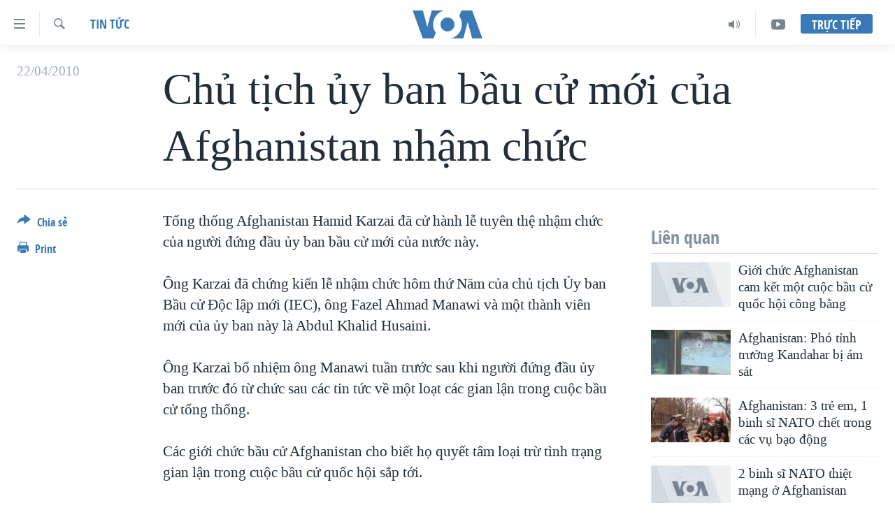

--- FILE ---
content_type: text/html; charset=utf-8
request_url: https://www.voatiengviet.com/a/afghanistan-politic-04-22-2010-91823479/860685.html
body_size: 13323
content:

<!DOCTYPE html>
<html lang="vi" dir="ltr" class="no-js">
<head>
<link href="/Content/responsive/VOA/vi-VN/VOA-vi-VN.css?&amp;av=0.0.0.0&amp;cb=306" rel="stylesheet"/>
<script src="https://tags.voatiengviet.com/voa-pangea/prod/utag.sync.js"></script> <script type='text/javascript' src='https://www.youtube.com/iframe_api' async></script>
<script type="text/javascript">
//a general 'js' detection, must be on top level in <head>, due to CSS performance
document.documentElement.className = "js";
var cacheBuster = "306";
var appBaseUrl = "/";
var imgEnhancerBreakpoints = [0, 144, 256, 408, 650, 1023, 1597];
var isLoggingEnabled = false;
var isPreviewPage = false;
var isLivePreviewPage = false;
if (!isPreviewPage) {
window.RFE = window.RFE || {};
window.RFE.cacheEnabledByParam = window.location.href.indexOf('nocache=1') === -1;
const url = new URL(window.location.href);
const params = new URLSearchParams(url.search);
// Remove the 'nocache' parameter
params.delete('nocache');
// Update the URL without the 'nocache' parameter
url.search = params.toString();
window.history.replaceState(null, '', url.toString());
} else {
window.addEventListener('load', function() {
const links = window.document.links;
for (let i = 0; i < links.length; i++) {
links[i].href = '#';
links[i].target = '_self';
}
})
}
var pwaEnabled = false;
var swCacheDisabled;
</script>
<meta charset="utf-8" />
<title>Chủ tịch ủy ban bầu cử mới của Afghanistan nhậm chức</title>
<meta name="description" content="Tổng thống Afghanistan Hamid Karzai đ&#227; cử h&#224;nh lễ tuy&#234;n thệ nhậm chức của người đứng đầu ủy ban bầu cử mới của nước n&#224;y" />
<meta name="keywords" content="Tin tức, Thế giới, Châu Á-Thái Bình Dương" />
<meta name="viewport" content="width=device-width, initial-scale=1.0" />
<meta http-equiv="X-UA-Compatible" content="IE=edge" />
<meta name="robots" content="max-image-preview:large"><meta property="fb:pages" content="144239423007" />
<meta name="msvalidate.01" content="3286EE554B6F672A6F2E608C02343C0E" />
<link href="https://www.voatiengviet.com/a/afghanistan-politic-04-22-2010-91823479/860685.html" rel="canonical" />
<meta name="apple-mobile-web-app-title" content="VOA" />
<meta name="apple-mobile-web-app-status-bar-style" content="black" />
<meta name="apple-itunes-app" content="app-id=632618796, app-argument=//860685.ltr" />
<meta content="Chủ tịch ủy ban bầu cử mới của Afghanistan nhậm chức" property="og:title" />
<meta content="Tổng thống Afghanistan Hamid Karzai đã cử hành lễ tuyên thệ nhậm chức của người đứng đầu ủy ban bầu cử mới của nước này" property="og:description" />
<meta content="article" property="og:type" />
<meta content="https://www.voatiengviet.com/a/afghanistan-politic-04-22-2010-91823479/860685.html" property="og:url" />
<meta content="Voice of America" property="og:site_name" />
<meta content="https://www.facebook.com/VOATiengViet" property="article:publisher" />
<meta content="https://www.voatiengviet.com/Content/responsive/VOA/img/top_logo_news.png" property="og:image" />
<meta content="640" property="og:image:width" />
<meta content="640" property="og:image:height" />
<meta content="site logo" property="og:image:alt" />
<meta content="303286607599462" property="fb:app_id" />
<meta content="summary_large_image" name="twitter:card" />
<meta content="@VOAVietnamese" name="twitter:site" />
<meta content="https://www.voatiengviet.com/Content/responsive/VOA/img/top_logo_news.png" name="twitter:image" />
<meta content="Chủ tịch ủy ban bầu cử mới của Afghanistan nhậm chức" name="twitter:title" />
<meta content="Tổng thống Afghanistan Hamid Karzai đã cử hành lễ tuyên thệ nhậm chức của người đứng đầu ủy ban bầu cử mới của nước này" name="twitter:description" />
<link rel="amphtml" href="https://www.voatiengviet.com/amp/afghanistan-politic-04-22-2010-91823479/860685.html" />
<script type="application/ld+json">{"articleSection":"Tin tức","isAccessibleForFree":true,"headline":"Chủ tịch ủy ban bầu cử mới của Afghanistan nhậm chức","inLanguage":"vi-VN","keywords":"Tin tức, Thế giới, Châu Á-Thái Bình Dương","author":{"@type":"Person","name":"VOA"},"datePublished":"2010-04-22 00:00:00Z","dateModified":"2010-04-22 00:00:00Z","publisher":{"logo":{"width":512,"height":220,"@type":"ImageObject","url":"https://www.voatiengviet.com/Content/responsive/VOA/vi-VN/img/logo.png"},"@type":"NewsMediaOrganization","url":"https://www.voatiengviet.com","sameAs":["https://facebook.com/VOATiengViet","https://twitter.com/VOATiengViet","https://www.youtube.com/VOATiengViet","https://www.instagram.com/voatiengviet/"],"name":"VOA Tiếng Việt","alternateName":"VOA | Đài Tiếng Nói Hoa Kỳ"},"@context":"https://schema.org","@type":"NewsArticle","mainEntityOfPage":"https://www.voatiengviet.com/a/afghanistan-politic-04-22-2010-91823479/860685.html","url":"https://www.voatiengviet.com/a/afghanistan-politic-04-22-2010-91823479/860685.html","description":"Tổng thống Afghanistan Hamid Karzai đã cử hành lễ tuyên thệ nhậm chức của người đứng đầu ủy ban bầu cử mới của nước này","image":{"width":1080,"height":608,"@type":"ImageObject","url":"https://gdb.voanews.com/38CEF907-F6F1-40A7-AC67-CDE6A3271344_w1080_h608.png"},"name":"Chủ tịch ủy ban bầu cử mới của Afghanistan nhậm chức"}</script>
<script src="/Scripts/responsive/infographics.b?v=dVbZ-Cza7s4UoO3BqYSZdbxQZVF4BOLP5EfYDs4kqEo1&amp;av=0.0.0.0&amp;cb=306"></script>
<script src="/Scripts/responsive/loader.b?v=Q26XNwrL6vJYKjqFQRDnx01Lk2pi1mRsuLEaVKMsvpA1&amp;av=0.0.0.0&amp;cb=306"></script>
<link rel="icon" type="image/svg+xml" href="/Content/responsive/VOA/img/webApp/favicon.svg" />
<link rel="alternate icon" href="/Content/responsive/VOA/img/webApp/favicon.ico" />
<link rel="apple-touch-icon" sizes="152x152" href="/Content/responsive/VOA/img/webApp/ico-152x152.png" />
<link rel="apple-touch-icon" sizes="144x144" href="/Content/responsive/VOA/img/webApp/ico-144x144.png" />
<link rel="apple-touch-icon" sizes="114x114" href="/Content/responsive/VOA/img/webApp/ico-114x114.png" />
<link rel="apple-touch-icon" sizes="72x72" href="/Content/responsive/VOA/img/webApp/ico-72x72.png" />
<link rel="apple-touch-icon-precomposed" href="/Content/responsive/VOA/img/webApp/ico-57x57.png" />
<link rel="icon" sizes="192x192" href="/Content/responsive/VOA/img/webApp/ico-192x192.png" />
<link rel="icon" sizes="128x128" href="/Content/responsive/VOA/img/webApp/ico-128x128.png" />
<meta name="msapplication-TileColor" content="#ffffff" />
<meta name="msapplication-TileImage" content="/Content/responsive/VOA/img/webApp/ico-144x144.png" />
<link rel="alternate" type="application/rss+xml" title="VOA - Top Stories [RSS]" href="/api/" />
<link rel="sitemap" type="application/rss+xml" href="/sitemap.xml" />
</head>
<body class=" nav-no-loaded cc_theme pg-article print-lay-article js-category-to-nav nojs-images ">
<script type="text/javascript" >
var analyticsData = {url:"https://www.voatiengviet.com/a/afghanistan-politic-04-22-2010-91823479/860685.html",property_id:"492",article_uid:"860685",page_title:"Chủ tịch ủy ban bầu cử mới của Afghanistan nhậm chức",page_type:"article",content_type:"article",subcontent_type:"article",last_modified:"2010-04-22 00:00:00Z",pub_datetime:"2010-04-22 00:00:00Z",pub_year:"2010",pub_month:"04",pub_day:"22",pub_hour:"00",pub_weekday:"Thursday",section:"tin tức",english_section:"tin-tuc",byline:"",categories:"tin-tuc,the-gioi,chau-a",domain:"www.voatiengviet.com",language:"Vietnamese",language_service:"VOA Vietnamese",platform:"web",copied:"no",copied_article:"",copied_title:"",runs_js:"Yes",cms_release:"8.44.0.0.306",enviro_type:"prod",slug:"afghanistan-politic-04-22-2010-91823479",entity:"VOA",short_language_service:"VIE",platform_short:"W",page_name:"Chủ tịch ủy ban bầu cử mới của Afghanistan nhậm chức"};
</script>
<noscript><iframe src="https://www.googletagmanager.com/ns.html?id=GTM-N8MP7P" height="0" width="0" style="display:none;visibility:hidden"></iframe></noscript><script type="text/javascript" data-cookiecategory="analytics">
var gtmEventObject = Object.assign({}, analyticsData, {event: 'page_meta_ready'});window.dataLayer = window.dataLayer || [];window.dataLayer.push(gtmEventObject);
if (top.location === self.location) { //if not inside of an IFrame
var renderGtm = "true";
if (renderGtm === "true") {
(function(w,d,s,l,i){w[l]=w[l]||[];w[l].push({'gtm.start':new Date().getTime(),event:'gtm.js'});var f=d.getElementsByTagName(s)[0],j=d.createElement(s),dl=l!='dataLayer'?'&l='+l:'';j.async=true;j.src='//www.googletagmanager.com/gtm.js?id='+i+dl;f.parentNode.insertBefore(j,f);})(window,document,'script','dataLayer','GTM-N8MP7P');
}
}
</script>
<!--Analytics tag js version start-->
<script type="text/javascript" data-cookiecategory="analytics">
var utag_data = Object.assign({}, analyticsData, {});
if(typeof(TealiumTagFrom)==='function' && typeof(TealiumTagSearchKeyword)==='function') {
var utag_from=TealiumTagFrom();var utag_searchKeyword=TealiumTagSearchKeyword();
if(utag_searchKeyword!=null && utag_searchKeyword!=='' && utag_data["search_keyword"]==null) utag_data["search_keyword"]=utag_searchKeyword;if(utag_from!=null && utag_from!=='') utag_data["from"]=TealiumTagFrom();}
if(window.top!== window.self&&utag_data.page_type==="snippet"){utag_data.page_type = 'iframe';}
try{if(window.top!==window.self&&window.self.location.hostname===window.top.location.hostname){utag_data.platform = 'self-embed';utag_data.platform_short = 'se';}}catch(e){if(window.top!==window.self&&window.self.location.search.includes("platformType=self-embed")){utag_data.platform = 'cross-promo';utag_data.platform_short = 'cp';}}
(function(a,b,c,d){ a="https://tags.voatiengviet.com/voa-pangea/prod/utag.js"; b=document;c="script";d=b.createElement(c);d.src=a;d.type="text/java"+c;d.async=true; a=b.getElementsByTagName(c)[0];a.parentNode.insertBefore(d,a); })();
</script>
<!--Analytics tag js version end-->
<!-- Analytics tag management NoScript -->
<noscript>
<img style="position: absolute; border: none;" src="https://ssc.voatiengviet.com/b/ss/bbgprod,bbgentityvoa/1/G.4--NS/982482691?pageName=voa%3avie%3aw%3aarticle%3ach%e1%bb%a7%20t%e1%bb%8bch%20%e1%bb%a7y%20ban%20b%e1%ba%a7u%20c%e1%bb%ad%20m%e1%bb%9bi%20c%e1%bb%a7a%20afghanistan%20nh%e1%ba%adm%20ch%e1%bb%a9c&amp;c6=ch%e1%bb%a7%20t%e1%bb%8bch%20%e1%bb%a7y%20ban%20b%e1%ba%a7u%20c%e1%bb%ad%20m%e1%bb%9bi%20c%e1%bb%a7a%20afghanistan%20nh%e1%ba%adm%20ch%e1%bb%a9c&amp;v36=8.44.0.0.306&amp;v6=D=c6&amp;g=https%3a%2f%2fwww.voatiengviet.com%2fa%2fafghanistan-politic-04-22-2010-91823479%2f860685.html&amp;c1=D=g&amp;v1=D=g&amp;events=event1,event52&amp;c16=voa%20vietnamese&amp;v16=D=c16&amp;c5=tin-tuc&amp;v5=D=c5&amp;ch=tin%20t%e1%bb%a9c&amp;c15=vietnamese&amp;v15=D=c15&amp;c4=article&amp;v4=D=c4&amp;c14=860685&amp;v14=D=c14&amp;v20=no&amp;c17=web&amp;v17=D=c17&amp;mcorgid=518abc7455e462b97f000101%40adobeorg&amp;server=www.voatiengviet.com&amp;pageType=D=c4&amp;ns=bbg&amp;v29=D=server&amp;v25=voa&amp;v30=492&amp;v105=D=User-Agent " alt="analytics" width="1" height="1" /></noscript>
<!-- End of Analytics tag management NoScript -->
<!--*** Accessibility links - For ScreenReaders only ***-->
<section>
<div class="sr-only">
<h2>Đường dẫn truy cập</h2>
<ul>
<li><a href="#content" data-disable-smooth-scroll="1">Tới nội dung ch&#237;nh</a></li>
<li><a href="#navigation" data-disable-smooth-scroll="1">Tới điều hướng ch&#237;nh</a></li>
<li><a href="#txtHeaderSearch" data-disable-smooth-scroll="1">Đi tới &quot;T&#236;m&quot;</a></li>
</ul>
</div>
</section>
<div dir="ltr">
<div id="page">
<aside>
<div class="c-lightbox overlay-modal">
<div class="c-lightbox__intro">
<h2 class="c-lightbox__intro-title"></h2>
<button class="btn btn--rounded c-lightbox__btn c-lightbox__intro-next" title="Kế tiếp">
<span class="ico ico--rounded ico-chevron-forward"></span>
<span class="sr-only">Kế tiếp</span>
</button>
</div>
<div class="c-lightbox__nav">
<button class="btn btn--rounded c-lightbox__btn c-lightbox__btn--close" title="&#208;&#243;ng">
<span class="ico ico--rounded ico-close"></span>
<span class="sr-only">&#208;&#243;ng</span>
</button>
<button class="btn btn--rounded c-lightbox__btn c-lightbox__btn--prev" title="Trước">
<span class="ico ico--rounded ico-chevron-backward"></span>
<span class="sr-only">Trước</span>
</button>
<button class="btn btn--rounded c-lightbox__btn c-lightbox__btn--next" title="Kế tiếp">
<span class="ico ico--rounded ico-chevron-forward"></span>
<span class="sr-only">Kế tiếp</span>
</button>
</div>
<div class="c-lightbox__content-wrap">
<figure class="c-lightbox__content">
<span class="c-spinner c-spinner--lightbox">
<img src="/Content/responsive/img/player-spinner.png"
alt="please wait"
title="please wait" />
</span>
<div class="c-lightbox__img">
<div class="thumb">
<img src="" alt="" />
</div>
</div>
<figcaption>
<div class="c-lightbox__info c-lightbox__info--foot">
<span class="c-lightbox__counter"></span>
<span class="caption c-lightbox__caption"></span>
</div>
</figcaption>
</figure>
</div>
<div class="hidden">
<div class="content-advisory__box content-advisory__box--lightbox">
<span class="content-advisory__box-text">This image contains sensitive content which some people may find offensive or disturbing.</span>
<button class="btn btn--transparent content-advisory__box-btn m-t-md" value="text" type="button">
<span class="btn__text">
Click to reveal
</span>
</button>
</div>
</div>
</div>
<div class="print-dialogue">
<div class="container">
<h3 class="print-dialogue__title section-head">Print Options:</h3>
<div class="print-dialogue__opts">
<ul class="print-dialogue__opt-group">
<li class="form__group form__group--checkbox">
<input class="form__check " id="checkboxImages" name="checkboxImages" type="checkbox" checked="checked" />
<label for="checkboxImages" class="form__label m-t-md">Images</label>
</li>
<li class="form__group form__group--checkbox">
<input class="form__check " id="checkboxMultimedia" name="checkboxMultimedia" type="checkbox" checked="checked" />
<label for="checkboxMultimedia" class="form__label m-t-md">Multimedia</label>
</li>
</ul>
<ul class="print-dialogue__opt-group">
<li class="form__group form__group--checkbox">
<input class="form__check " id="checkboxEmbedded" name="checkboxEmbedded" type="checkbox" checked="checked" />
<label for="checkboxEmbedded" class="form__label m-t-md">Embedded Content</label>
</li>
<li class="hidden">
<input class="form__check " id="checkboxComments" name="checkboxComments" type="checkbox" />
<label for="checkboxComments" class="form__label m-t-md">Comments</label>
</li>
</ul>
</div>
<div class="print-dialogue__buttons">
<button class="btn btn--secondary close-button" type="button" title="Hủy">
<span class="btn__text ">Hủy</span>
</button>
<button class="btn btn-cust-print m-l-sm" type="button" title="Print">
<span class="btn__text ">Print</span>
</button>
</div>
</div>
</div>
<div class="ctc-message pos-fix">
<div class="ctc-message__inner">Link has been copied to clipboard</div>
</div>
</aside>
<div class="hdr-20 hdr-20--big">
<div class="hdr-20__inner">
<div class="hdr-20__max pos-rel">
<div class="hdr-20__side hdr-20__side--primary d-flex">
<label data-for="main-menu-ctrl" data-switcher-trigger="true" data-switch-target="main-menu-ctrl" class="burger hdr-trigger pos-rel trans-trigger" data-trans-evt="click" data-trans-id="menu">
<span class="ico ico-close hdr-trigger__ico hdr-trigger__ico--close burger__ico burger__ico--close"></span>
<span class="ico ico-menu hdr-trigger__ico hdr-trigger__ico--open burger__ico burger__ico--open"></span>
</label>
<div class="menu-pnl pos-fix trans-target" data-switch-target="main-menu-ctrl" data-trans-id="menu">
<div class="menu-pnl__inner">
<nav class="main-nav menu-pnl__item menu-pnl__item--first">
<ul class="main-nav__list accordeon" data-analytics-tales="false" data-promo-name="link" data-location-name="nav,secnav">
<li class="main-nav__item">
<a class="main-nav__item-name main-nav__item-name--link" href="/p/3639.html" title="Trang chủ" data-item-name="voa-tieng-viet" >Trang chủ</a>
</li>
<li class="main-nav__item">
<a class="main-nav__item-name main-nav__item-name--link" href="/p/6159.html" title="Việt Nam" data-item-name="viet-nam-1" >Việt Nam</a>
</li>
<li class="main-nav__item">
<a class="main-nav__item-name main-nav__item-name--link" href="/p/6165.html" title="Hoa Kỳ" data-item-name="hoa-ky-1" >Hoa Kỳ</a>
</li>
<li class="main-nav__item">
<a class="main-nav__item-name main-nav__item-name--link" href="/p/6184.html" title="Biển Đ&#244;ng" data-item-name="bien-dong" >Biển Đ&#244;ng</a>
</li>
<li class="main-nav__item">
<a class="main-nav__item-name main-nav__item-name--link" href="/p/6180.html" title="Thế giới" data-item-name="tin-the-gioi" >Thế giới</a>
</li>
<li class="main-nav__item">
<a class="main-nav__item-name main-nav__item-name--link" href="/p/3871.html" title="Blog" data-item-name="blog-mobile" >Blog</a>
</li>
<li class="main-nav__item">
<a class="main-nav__item-name main-nav__item-name--link" href="/p/6185.html" title="Diễn đ&#224;n" data-item-name="dien-dan" >Diễn đ&#224;n</a>
</li>
<li class="main-nav__item accordeon__item" data-switch-target="menu-item-1780">
<label class="main-nav__item-name main-nav__item-name--label accordeon__control-label" data-switcher-trigger="true" data-for="menu-item-1780">
Mục
<span class="ico ico-chevron-down main-nav__chev"></span>
</label>
<div class="main-nav__sub-list">
<a class="main-nav__item-name main-nav__item-name--link main-nav__item-name--sub" href="/PressFreedom" title="Tự Do B&#225;o Ch&#237;" data-item-name="press-freedom" >Tự Do B&#225;o Ch&#237;</a>
<a class="main-nav__item-name main-nav__item-name--link main-nav__item-name--sub" href="/z/7172" title="Vạch Trần Tin Giả" data-item-name="polygraph-vach-tran-tin-gia" >Vạch Trần Tin Giả</a>
<a class="main-nav__item-name main-nav__item-name--link main-nav__item-name--sub" href="/p/8930.html" title="Người Việt hải ngoại" data-item-name="nguoi-viet-hai-ngoai" >Người Việt hải ngoại</a>
<a class="main-nav__item-name main-nav__item-name--link main-nav__item-name--sub" href="/z/1800" title="Đời sống" data-item-name="doi-song" >Đời sống</a>
<a class="main-nav__item-name main-nav__item-name--link main-nav__item-name--sub" href="/z/1799" title="Kinh tế" data-item-name="kinh-te" >Kinh tế</a>
<a class="main-nav__item-name main-nav__item-name--link main-nav__item-name--sub" href="/z/1809" title="Khoa học" data-item-name="khoa-hoc-cong-nghe" >Khoa học</a>
<a class="main-nav__item-name main-nav__item-name--link main-nav__item-name--sub" href="/z/1796" title="Sức khoẻ" data-item-name="suc-khoe" >Sức khoẻ</a>
<a class="main-nav__item-name main-nav__item-name--link main-nav__item-name--sub" href="/z/1790" title="Văn ho&#225;" data-item-name="van-hoa" >Văn ho&#225;</a>
<a class="main-nav__item-name main-nav__item-name--link main-nav__item-name--sub" href="/z/1811" title="Thể thao" data-item-name="the-thao" >Thể thao</a>
<a class="main-nav__item-name main-nav__item-name--link main-nav__item-name--sub" href="/z/1801" title="Gi&#225;o dục" data-item-name="giao-duc" >Gi&#225;o dục</a>
</div>
</li>
<li class="main-nav__item accordeon__item" data-switch-target="menu-item-1867">
<label class="main-nav__item-name main-nav__item-name--label accordeon__control-label" data-switcher-trigger="true" data-for="menu-item-1867">
Chuy&#234;n đề
<span class="ico ico-chevron-down main-nav__chev"></span>
</label>
<div class="main-nav__sub-list">
<a class="main-nav__item-name main-nav__item-name--link main-nav__item-name--sub" href="https://projects.voanews.com/trade-wars/vietnamese.html" title="Chiến Tranh Thương Mại Của Mỹ: Qu&#225; Khứ V&#224; Hiện Tại" >Chiến Tranh Thương Mại Của Mỹ: Qu&#225; Khứ V&#224; Hiện Tại</a>
<a class="main-nav__item-name main-nav__item-name--link main-nav__item-name--sub" href="/p/9277.html" title="H&#224;nh Tr&#236;nh Bầu Cử 2024" data-item-name="hanh-trinh-bau-cu-2024" >H&#224;nh Tr&#236;nh Bầu Cử 2024</a>
<a class="main-nav__item-name main-nav__item-name--link main-nav__item-name--sub" href="https://projects.voanews.com/israel/one-year-at-war/vietnamese.html" title="Một Năm Chiến Tranh Tại Dải Gaza" >Một Năm Chiến Tranh Tại Dải Gaza</a>
<a class="main-nav__item-name main-nav__item-name--link main-nav__item-name--sub" href="https://projects.voanews.com/china/global-footprint/data-explorer/vietnamese.html" title="Giải M&#227; V&#224;nh Đai &amp; Con Đường" >Giải M&#227; V&#224;nh Đai &amp; Con Đường</a>
<a class="main-nav__item-name main-nav__item-name--link main-nav__item-name--sub" href="/p/8272.html" title="Ng&#224;y Tị nạn Thế giới" data-item-name="world-refugee-day" >Ng&#224;y Tị nạn Thế giới</a>
<a class="main-nav__item-name main-nav__item-name--link main-nav__item-name--sub" href="/p/7887.html" title="Trịnh Vĩnh B&#236;nh - người hạ &#39;b&#234;n thắng cuộc&#39;" data-item-name="trinh-vinh-binh-nguoi-ha-ben-thang-cuoc" >Trịnh Vĩnh B&#236;nh - người hạ &#39;b&#234;n thắng cuộc&#39;</a>
<a class="main-nav__item-name main-nav__item-name--link main-nav__item-name--sub" href="https://projects.voanews.com/ground-zero/vietnamese.html" title="Ground Zero – Xưa v&#224; Nay" >Ground Zero – Xưa v&#224; Nay</a>
<a class="main-nav__item-name main-nav__item-name--link main-nav__item-name--sub" href="https://projects.voanews.com/afghanistan/timeline/vietnamese.html" title="Chi ph&#237; chiến tranh Afghanistan" >Chi ph&#237; chiến tranh Afghanistan</a>
<a class="main-nav__item-name main-nav__item-name--link main-nav__item-name--sub" href="/z/5929" title="C&#225;c gi&#225; trị Cộng h&#242;a ở Việt Nam" data-item-name="cac-gia-tri-cong-hoa-o-vietnam" >C&#225;c gi&#225; trị Cộng h&#242;a ở Việt Nam</a>
<a class="main-nav__item-name main-nav__item-name--link main-nav__item-name--sub" href="/p/7046.html" title="Thượng đỉnh Trump-Kim tại Việt Nam" data-item-name="thuong-dinh-trump-kim-vietnam" >Thượng đỉnh Trump-Kim tại Việt Nam</a>
<a class="main-nav__item-name main-nav__item-name--link main-nav__item-name--sub" href="https://projects.voanews.com/vu-kien-trinh-vinh-binh-vs-chinh-phu-vn/" title="Trịnh Vĩnh B&#236;nh vs. Ch&#237;nh phủ Việt Nam" >Trịnh Vĩnh B&#236;nh vs. Ch&#237;nh phủ Việt Nam</a>
<a class="main-nav__item-name main-nav__item-name--link main-nav__item-name--sub" href="/p/6556.html" title="Ngư D&#226;n Việt v&#224; L&#224;n S&#243;ng Trộm Hải S&#226;m" data-item-name="ngu-dan-viet-va-lan-song-trom-hai-sam" >Ngư D&#226;n Việt v&#224; L&#224;n S&#243;ng Trộm Hải S&#226;m</a>
<a class="main-nav__item-name main-nav__item-name--link main-nav__item-name--sub" href="https://projects.voanews.com/off-the-highway/vi/" title="B&#234;n Kia Quốc Lộ: Tiếng Vọng Từ N&#244;ng Th&#244;n Mỹ" >B&#234;n Kia Quốc Lộ: Tiếng Vọng Từ N&#244;ng Th&#244;n Mỹ</a>
<a class="main-nav__item-name main-nav__item-name--link main-nav__item-name--sub" href="/p/9003.html" title="Quan Hệ Việt Mỹ" data-item-name="us-vietnam-relation-quan-he-viet-my" >Quan Hệ Việt Mỹ</a>
</div>
</li>
<li class="main-nav__item">
<a class="main-nav__item-name main-nav__item-name--link" href="/p/3873.html" title="Học tiếng Anh" data-item-name="hoc-tieng-anh-mobile" >Học tiếng Anh</a>
</li>
<li class="main-nav__item">
<a class="main-nav__item-name main-nav__item-name--link" href="/p/3863.html" title="Video" data-item-name="video-mobile" >Video</a>
</li>
<li class="main-nav__item">
<a class="main-nav__item-name main-nav__item-name--link" href="/Nghe" title="Nghe" data-item-name="audio-mobile" >Nghe</a>
</li>
</ul>
</nav>
<div class="menu-pnl__item menu-pnl__item--social">
<h5 class="menu-pnl__sub-head">Mạng x&#227; hội</h5>
<a href="https://facebook.com/VOATiengViet" title="Follow us on Facebook" data-analytics-text="follow_on_facebook" class="btn btn--rounded btn--social-inverted menu-pnl__btn js-social-btn btn-facebook" target="_blank" rel="noopener">
<span class="ico ico-facebook-alt ico--rounded"></span>
</a>
<a href="https://twitter.com/VOATiengViet" title="Follow us on Twitter" data-analytics-text="follow_on_twitter" class="btn btn--rounded btn--social-inverted menu-pnl__btn js-social-btn btn-twitter" target="_blank" rel="noopener">
<span class="ico ico-twitter ico--rounded"></span>
</a>
<a href="https://www.youtube.com/VOATiengViet" title="Follow us on Youtube" data-analytics-text="follow_on_youtube" class="btn btn--rounded btn--social-inverted menu-pnl__btn js-social-btn btn-youtube" target="_blank" rel="noopener">
<span class="ico ico-youtube ico--rounded"></span>
</a>
<a href="https://www.instagram.com/voatiengviet/" title="Follow us on Instagram" data-analytics-text="follow_on_instagram" class="btn btn--rounded btn--social-inverted menu-pnl__btn js-social-btn btn-instagram" target="_blank" rel="noopener">
<span class="ico ico-instagram ico--rounded"></span>
</a>
</div>
<div class="menu-pnl__item">
<a href="/navigation/allsites" class="menu-pnl__item-link">
<span class="ico ico-languages "></span>
Ng&#244;n ngữ kh&#225;c
</a>
</div>
</div>
</div>
<label data-for="top-search-ctrl" data-switcher-trigger="true" data-switch-target="top-search-ctrl" class="top-srch-trigger hdr-trigger">
<span class="ico ico-close hdr-trigger__ico hdr-trigger__ico--close top-srch-trigger__ico top-srch-trigger__ico--close"></span>
<span class="ico ico-search hdr-trigger__ico hdr-trigger__ico--open top-srch-trigger__ico top-srch-trigger__ico--open"></span>
</label>
<div class="srch-top srch-top--in-header" data-switch-target="top-search-ctrl">
<div class="container">
<form action="/s" class="srch-top__form srch-top__form--in-header" id="form-topSearchHeader" method="get" role="search"><label for="txtHeaderSearch" class="sr-only">T&#236;m</label>
<input type="text" id="txtHeaderSearch" name="k" placeholder="T&#236;m..." accesskey="s" value="" class="srch-top__input analyticstag-event" onkeydown="if (event.keyCode === 13) { FireAnalyticsTagEventOnSearch('search', $dom.get('#txtHeaderSearch')[0].value) }" />
<button title="T&#236;m" type="submit" class="btn btn--top-srch analyticstag-event" onclick="FireAnalyticsTagEventOnSearch('search', $dom.get('#txtHeaderSearch')[0].value) ">
<span class="ico ico-search"></span>
</button></form>
</div>
</div>
<a href="/" class="main-logo-link">
<img src="/Content/responsive/VOA/vi-VN/img/logo-compact.svg" class="main-logo main-logo--comp" alt="site logo">
<img src="/Content/responsive/VOA/vi-VN/img/logo.svg" class="main-logo main-logo--big" alt="site logo">
</a>
</div>
<div class="hdr-20__side hdr-20__side--secondary d-flex">
<a href="https://www.youtube.com/VOATiengviet" title="YouTube" class="hdr-20__secondary-item" data-item-name="custom1">
<span class="ico-custom ico-custom--1 hdr-20__secondary-icon"></span>
</a>
<a href="/Nghe/" title="Audio" class="hdr-20__secondary-item" data-item-name="audio">
<span class="ico ico-audio hdr-20__secondary-icon"></span>
</a>
<a href="/s" title="T&#236;m" class="hdr-20__secondary-item hdr-20__secondary-item--search" data-item-name="search">
<span class="ico ico-search hdr-20__secondary-icon hdr-20__secondary-icon--search"></span>
</a>
<div class="hdr-20__secondary-item live-b-drop">
<div class="live-b-drop__off">
<a href="/live/" class="live-b-drop__link" title="Trực tiếp" data-item-name="live">
<span class="badge badge--live-btn badge--live-btn-off">
Trực tiếp
</span>
</a>
</div>
<div class="live-b-drop__on hidden">
<label data-for="live-ctrl" data-switcher-trigger="true" data-switch-target="live-ctrl" class="live-b-drop__label pos-rel">
<span class="badge badge--live badge--live-btn">
Trực tiếp
</span>
<span class="ico ico-close live-b-drop__label-ico live-b-drop__label-ico--close"></span>
</label>
<div class="live-b-drop__panel" id="targetLivePanelDiv" data-switch-target="live-ctrl"></div>
</div>
</div>
<div class="srch-bottom">
<form action="/s" class="srch-bottom__form d-flex" id="form-bottomSearch" method="get" role="search"><label for="txtSearch" class="sr-only">T&#236;m</label>
<input type="search" id="txtSearch" name="k" placeholder="T&#236;m..." accesskey="s" value="" class="srch-bottom__input analyticstag-event" onkeydown="if (event.keyCode === 13) { FireAnalyticsTagEventOnSearch('search', $dom.get('#txtSearch')[0].value) }" />
<button title="T&#236;m" type="submit" class="btn btn--bottom-srch analyticstag-event" onclick="FireAnalyticsTagEventOnSearch('search', $dom.get('#txtSearch')[0].value) ">
<span class="ico ico-search"></span>
</button></form>
</div>
</div>
<img src="/Content/responsive/VOA/vi-VN/img/logo-print.gif" class="logo-print" alt="site logo">
<img src="/Content/responsive/VOA/vi-VN/img/logo-print_color.png" class="logo-print logo-print--color" alt="site logo">
</div>
</div>
</div>
<script>
if (document.body.className.indexOf('pg-home') > -1) {
var nav2In = document.querySelector('.hdr-20__inner');
var nav2Sec = document.querySelector('.hdr-20__side--secondary');
var secStyle = window.getComputedStyle(nav2Sec);
if (nav2In && window.pageYOffset < 150 && secStyle['position'] !== 'fixed') {
nav2In.classList.add('hdr-20__inner--big')
}
}
</script>
<div class="c-hlights c-hlights--breaking c-hlights--no-item" data-hlight-display="mobile,desktop">
<div class="c-hlights__wrap container p-0">
<div class="c-hlights__nav">
<a role="button" href="#" title="Trước">
<span class="ico ico-chevron-backward m-0"></span>
<span class="sr-only">Trước</span>
</a>
<a role="button" href="#" title="Kế tiếp">
<span class="ico ico-chevron-forward m-0"></span>
<span class="sr-only">Kế tiếp</span>
</a>
</div>
<span class="c-hlights__label">
<span class="">Tin mới</span>
<span class="switcher-trigger">
<label data-for="more-less-1" data-switcher-trigger="true" class="switcher-trigger__label switcher-trigger__label--more p-b-0" title="Xem th&#234;m">
<span class="ico ico-chevron-down"></span>
</label>
<label data-for="more-less-1" data-switcher-trigger="true" class="switcher-trigger__label switcher-trigger__label--less p-b-0" title="Kh&#244;ng hiển thị nội dung">
<span class="ico ico-chevron-up"></span>
</label>
</span>
</span>
<ul class="c-hlights__items switcher-target" data-switch-target="more-less-1">
</ul>
</div>
</div> <div id="content">
<main class="container">
<div class="hdr-container">
<div class="row">
<div class="col-category col-xs-12 col-md-2 pull-left"> <div class="category js-category">
<a class="" href="/z/1777">Tin tức</a> </div>
</div><div class="col-title col-xs-12 col-md-10 pull-right"> <h1 class="title pg-title">
Chủ tịch ủy ban bầu cử mới của Afghanistan nhậm chức
</h1>
</div><div class="col-publishing-details col-xs-12 col-sm-12 col-md-2 pull-left"> <div class="publishing-details ">
<div class="published">
<span class="date" >
<time pubdate="pubdate" datetime="2010-04-22T07:00:00+07:00">
22/04/2010
</time>
</span>
</div>
</div>
</div><div class="col-lg-12 separator"> <div class="separator">
<hr class="title-line" />
</div>
</div>
</div>
</div>
<div class="body-container">
<div class="row">
<div class="col-xs-12 col-md-2 pull-left article-share">
<div class="share--box">
<div class="sticky-share-container" style="display:none">
<div class="container">
<a href="https://www.voatiengviet.com" id="logo-sticky-share">&nbsp;</a>
<div class="pg-title pg-title--sticky-share">
Chủ tịch ủy ban bầu cử mới của Afghanistan nhậm chức
</div>
<div class="sticked-nav-actions">
<!--This part is for sticky navigation display-->
<p class="buttons link-content-sharing p-0 ">
<button class="btn btn--link btn-content-sharing p-t-0 " id="btnContentSharing" value="text" role="Button" type="" title="Th&#234;m lựa chọn chia sẻ">
<span class="ico ico-share ico--l"></span>
<span class="btn__text ">
Chia sẻ
</span>
</button>
</p>
<aside class="content-sharing js-content-sharing js-content-sharing--apply-sticky content-sharing--sticky"
role="complementary"
data-share-url="https://www.voatiengviet.com/a/afghanistan-politic-04-22-2010-91823479/860685.html" data-share-title="Chủ tịch ủy ban bầu cử mới của Afghanistan nhậm chức" data-share-text="">
<div class="content-sharing__popover">
<h6 class="content-sharing__title">Chia sẻ</h6>
<button href="#close" id="btnCloseSharing" class="btn btn--text-like content-sharing__close-btn">
<span class="ico ico-close ico--l"></span>
</button>
<ul class="content-sharing__list">
<li class="content-sharing__item">
<div class="ctc ">
<input type="text" class="ctc__input" readonly="readonly">
<a href="" js-href="https://www.voatiengviet.com/a/afghanistan-politic-04-22-2010-91823479/860685.html" class="content-sharing__link ctc__button">
<span class="ico ico-copy-link ico--rounded ico--s"></span>
<span class="content-sharing__link-text">Copy link</span>
</a>
</div>
</li>
<li class="content-sharing__item">
<a href="https://facebook.com/sharer.php?u=https%3a%2f%2fwww.voatiengviet.com%2fa%2fafghanistan-politic-04-22-2010-91823479%2f860685.html"
data-analytics-text="share_on_facebook"
title="Facebook" target="_blank"
class="content-sharing__link js-social-btn">
<span class="ico ico-facebook ico--rounded ico--s"></span>
<span class="content-sharing__link-text">Facebook</span>
</a>
</li>
<li class="content-sharing__item">
<a href="https://twitter.com/share?url=https%3a%2f%2fwww.voatiengviet.com%2fa%2fafghanistan-politic-04-22-2010-91823479%2f860685.html&amp;text=Ch%e1%bb%a7+t%e1%bb%8bch+%e1%bb%a7y+ban+b%e1%ba%a7u+c%e1%bb%ad+m%e1%bb%9bi+c%e1%bb%a7a+Afghanistan+nh%e1%ba%adm+ch%e1%bb%a9c"
data-analytics-text="share_on_twitter"
title="Twitter" target="_blank"
class="content-sharing__link js-social-btn">
<span class="ico ico-twitter ico--rounded ico--s"></span>
<span class="content-sharing__link-text">Twitter</span>
</a>
</li>
<li class="content-sharing__item visible-xs-inline-block visible-sm-inline-block">
<a href="whatsapp://send?text=https%3a%2f%2fwww.voatiengviet.com%2fa%2fafghanistan-politic-04-22-2010-91823479%2f860685.html"
data-analytics-text="share_on_whatsapp"
title="WhatsApp" target="_blank"
class="content-sharing__link js-social-btn">
<span class="ico ico-whatsapp ico--rounded ico--s"></span>
<span class="content-sharing__link-text">WhatsApp</span>
</a>
</li>
<li class="content-sharing__item visible-md-inline-block visible-lg-inline-block">
<a href="https://web.whatsapp.com/send?text=https%3a%2f%2fwww.voatiengviet.com%2fa%2fafghanistan-politic-04-22-2010-91823479%2f860685.html"
data-analytics-text="share_on_whatsapp_desktop"
title="WhatsApp" target="_blank"
class="content-sharing__link js-social-btn">
<span class="ico ico-whatsapp ico--rounded ico--s"></span>
<span class="content-sharing__link-text">WhatsApp</span>
</a>
</li>
<li class="content-sharing__item visible-xs-inline-block visible-sm-inline-block">
<a href="https://line.me/R/msg/text/?https%3a%2f%2fwww.voatiengviet.com%2fa%2fafghanistan-politic-04-22-2010-91823479%2f860685.html"
data-analytics-text="share_on_line"
title="Line" target="_blank"
class="content-sharing__link js-social-btn">
<span class="ico ico-line ico--rounded ico--s"></span>
<span class="content-sharing__link-text">Line</span>
</a>
</li>
<li class="content-sharing__item visible-md-inline-block visible-lg-inline-block">
<a href="https://timeline.line.me/social-plugin/share?url=https%3a%2f%2fwww.voatiengviet.com%2fa%2fafghanistan-politic-04-22-2010-91823479%2f860685.html"
data-analytics-text="share_on_line_desktop"
title="Line" target="_blank"
class="content-sharing__link js-social-btn">
<span class="ico ico-line ico--rounded ico--s"></span>
<span class="content-sharing__link-text">Line</span>
</a>
</li>
<li class="content-sharing__item">
<a href="mailto:?body=https%3a%2f%2fwww.voatiengviet.com%2fa%2fafghanistan-politic-04-22-2010-91823479%2f860685.html&amp;subject=Chủ tịch ủy ban bầu cử mới của Afghanistan nhậm chức"
title="Email"
class="content-sharing__link ">
<span class="ico ico-email ico--rounded ico--s"></span>
<span class="content-sharing__link-text">Email</span>
</a>
</li>
</ul>
</div>
</aside>
</div>
</div>
</div>
<div class="links">
<p class="buttons link-content-sharing p-0 ">
<button class="btn btn--link btn-content-sharing p-t-0 " id="btnContentSharing" value="text" role="Button" type="" title="Th&#234;m lựa chọn chia sẻ">
<span class="ico ico-share ico--l"></span>
<span class="btn__text ">
Chia sẻ
</span>
</button>
</p>
<aside class="content-sharing js-content-sharing " role="complementary"
data-share-url="https://www.voatiengviet.com/a/afghanistan-politic-04-22-2010-91823479/860685.html" data-share-title="Chủ tịch ủy ban bầu cử mới của Afghanistan nhậm chức" data-share-text="">
<div class="content-sharing__popover">
<h6 class="content-sharing__title">Chia sẻ</h6>
<button href="#close" id="btnCloseSharing" class="btn btn--text-like content-sharing__close-btn">
<span class="ico ico-close ico--l"></span>
</button>
<ul class="content-sharing__list">
<li class="content-sharing__item">
<div class="ctc ">
<input type="text" class="ctc__input" readonly="readonly">
<a href="" js-href="https://www.voatiengviet.com/a/afghanistan-politic-04-22-2010-91823479/860685.html" class="content-sharing__link ctc__button">
<span class="ico ico-copy-link ico--rounded ico--l"></span>
<span class="content-sharing__link-text">Copy link</span>
</a>
</div>
</li>
<li class="content-sharing__item">
<a href="https://facebook.com/sharer.php?u=https%3a%2f%2fwww.voatiengviet.com%2fa%2fafghanistan-politic-04-22-2010-91823479%2f860685.html"
data-analytics-text="share_on_facebook"
title="Facebook" target="_blank"
class="content-sharing__link js-social-btn">
<span class="ico ico-facebook ico--rounded ico--l"></span>
<span class="content-sharing__link-text">Facebook</span>
</a>
</li>
<li class="content-sharing__item">
<a href="https://twitter.com/share?url=https%3a%2f%2fwww.voatiengviet.com%2fa%2fafghanistan-politic-04-22-2010-91823479%2f860685.html&amp;text=Ch%e1%bb%a7+t%e1%bb%8bch+%e1%bb%a7y+ban+b%e1%ba%a7u+c%e1%bb%ad+m%e1%bb%9bi+c%e1%bb%a7a+Afghanistan+nh%e1%ba%adm+ch%e1%bb%a9c"
data-analytics-text="share_on_twitter"
title="Twitter" target="_blank"
class="content-sharing__link js-social-btn">
<span class="ico ico-twitter ico--rounded ico--l"></span>
<span class="content-sharing__link-text">Twitter</span>
</a>
</li>
<li class="content-sharing__item visible-xs-inline-block visible-sm-inline-block">
<a href="whatsapp://send?text=https%3a%2f%2fwww.voatiengviet.com%2fa%2fafghanistan-politic-04-22-2010-91823479%2f860685.html"
data-analytics-text="share_on_whatsapp"
title="WhatsApp" target="_blank"
class="content-sharing__link js-social-btn">
<span class="ico ico-whatsapp ico--rounded ico--l"></span>
<span class="content-sharing__link-text">WhatsApp</span>
</a>
</li>
<li class="content-sharing__item visible-md-inline-block visible-lg-inline-block">
<a href="https://web.whatsapp.com/send?text=https%3a%2f%2fwww.voatiengviet.com%2fa%2fafghanistan-politic-04-22-2010-91823479%2f860685.html"
data-analytics-text="share_on_whatsapp_desktop"
title="WhatsApp" target="_blank"
class="content-sharing__link js-social-btn">
<span class="ico ico-whatsapp ico--rounded ico--l"></span>
<span class="content-sharing__link-text">WhatsApp</span>
</a>
</li>
<li class="content-sharing__item visible-xs-inline-block visible-sm-inline-block">
<a href="https://line.me/R/msg/text/?https%3a%2f%2fwww.voatiengviet.com%2fa%2fafghanistan-politic-04-22-2010-91823479%2f860685.html"
data-analytics-text="share_on_line"
title="Line" target="_blank"
class="content-sharing__link js-social-btn">
<span class="ico ico-line ico--rounded ico--l"></span>
<span class="content-sharing__link-text">Line</span>
</a>
</li>
<li class="content-sharing__item visible-md-inline-block visible-lg-inline-block">
<a href="https://timeline.line.me/social-plugin/share?url=https%3a%2f%2fwww.voatiengviet.com%2fa%2fafghanistan-politic-04-22-2010-91823479%2f860685.html"
data-analytics-text="share_on_line_desktop"
title="Line" target="_blank"
class="content-sharing__link js-social-btn">
<span class="ico ico-line ico--rounded ico--l"></span>
<span class="content-sharing__link-text">Line</span>
</a>
</li>
<li class="content-sharing__item">
<a href="mailto:?body=https%3a%2f%2fwww.voatiengviet.com%2fa%2fafghanistan-politic-04-22-2010-91823479%2f860685.html&amp;subject=Chủ tịch ủy ban bầu cử mới của Afghanistan nhậm chức"
title="Email"
class="content-sharing__link ">
<span class="ico ico-email ico--rounded ico--l"></span>
<span class="content-sharing__link-text">Email</span>
</a>
</li>
</ul>
</div>
</aside>
<p class="link-print visible-md visible-lg buttons p-0">
<button class="btn btn--link btn-print p-t-0" onclick="if (typeof FireAnalyticsTagEvent === 'function') {FireAnalyticsTagEvent({ on_page_event: 'print_story' });}return false" title="(CTRL+P)">
<span class="ico ico-print"></span>
<span class="btn__text">Print</span>
</button>
</p>
</div>
</div>
</div>
<div class="col-xs-12 col-sm-12 col-md-10 col-lg-10 pull-right">
<div class="row">
<div class="col-xs-12 col-sm-12 col-md-8 col-lg-8 pull-left bottom-offset content-offset">
<div id="article-content" class="content-floated-wrap fb-quotable">
<div class="wsw">
<p>Tổng thống Afghanistan Hamid Karzai đã cử hành lễ tuyên thệ nhậm chức của người đứng đầu ủy ban bầu cử mới của nước này. <br /><br />Ông Karzai đã chứng kiến lễ nhậm chức hôm thứ Năm của chủ tịch Ủy ban Bầu cử Độc lập mới (IEC), ông Fazel Ahmad Manawi và một thành viên mới của ủy ban này là Abdul Khalid Husaini. <br /><br />Ông Karzai bổ nhiệm ông Manawi tuần trước sau khi người đứng đầu ủy ban trước đó từ chức sau các tin tức về một loạt các gian lận trong cuộc bầu cử tổng thống. <br /><br />Các giới chức bầu cử Afghanistan cho biết họ quyết tâm loại trừ tình trạng gian lận trong cuộc bầu cử quốc hội sắp tới. <br /><br />Một thành viên của IEC nói hôm thứ Ba rằng ủy ban đang nỗ lực để bảo đảm rằng cuộc bầu cử vào tháng Chín sẽ tự do và công bằng. <br /><br />Ông này nói rằng ủy ban đã yêu cầu điều tra các giới chức bầu cử hàng đầu tại bốn tỉnh của Afghanistan vì các sai phạm trong cuộc bầu cử tổng thống gây tranh cãi hồi năm ngoái.</p>
</div>
</div>
</div>
<div class="col-xs-12 col-sm-12 col-md-4 col-lg-4 pull-left design-top-offset"> <div class="media-block-wrap">
<h2 class="section-head">Li&#234;n quan</h2>
<div class="row">
<ul>
<li class="col-xs-12 col-sm-6 col-md-12 col-lg-12 mb-grid">
<div class="media-block ">
<a href="/a/cac-gii-chc-bu-c-afghanistan-cho-bit-h-co-quyt-tam-loi-tr-nn-gian-ln-ra-khi-cuc-bu-c-quc-hi-sp-ti-91612084/860310.html" class="img-wrap img-wrap--t-spac img-wrap--size-4 img-wrap--float" title="Giới chức Afghanistan cam kết một cuộc bầu cử quốc hội c&#244;ng bằng">
<div class="thumb thumb16_9">
<noscript class="nojs-img">
<img src="https://gdb.voanews.com/38CEF907-F6F1-40A7-AC67-CDE6A3271344_w100_r1.png" alt="Giới chức Afghanistan cam kết một cuộc bầu cử quốc hội c&#244;ng bằng" />
</noscript>
<img data-src="https://gdb.voanews.com/38CEF907-F6F1-40A7-AC67-CDE6A3271344_w33_r1.png" src="" alt="Giới chức Afghanistan cam kết một cuộc bầu cử quốc hội c&#244;ng bằng" class=""/>
</div>
</a>
<div class="media-block__content media-block__content--h">
<a href="/a/cac-gii-chc-bu-c-afghanistan-cho-bit-h-co-quyt-tam-loi-tr-nn-gian-ln-ra-khi-cuc-bu-c-quc-hi-sp-ti-91612084/860310.html">
<h4 class="media-block__title media-block__title--size-4" title="Giới chức Afghanistan cam kết một cuộc bầu cử quốc hội c&#244;ng bằng">
Giới chức Afghanistan cam kết một cuộc bầu cử quốc hội c&#244;ng bằng
</h4>
</a>
</div>
</div>
</li>
<li class="col-xs-12 col-sm-6 col-md-12 col-lg-12 mb-grid">
<div class="media-block ">
<a href="/a/afghanistan-04-20-2010-91603134/860293.html" class="img-wrap img-wrap--t-spac img-wrap--size-4 img-wrap--float" title="Afghanistan: Ph&#243; tỉnh trưởng Kandahar bị &#225;m s&#225;t">
<div class="thumb thumb16_9">
<noscript class="nojs-img">
<img src="https://gdb.voanews.com/cbccc077-a065-491c-aeec-374ae649b370_w100_r1.jpg" alt="Afghanistan: Ph&#243; tỉnh trưởng Kandahar bị &#225;m s&#225;t" />
</noscript>
<img data-src="https://gdb.voanews.com/cbccc077-a065-491c-aeec-374ae649b370_w33_r1.jpg" src="" alt="Afghanistan: Ph&#243; tỉnh trưởng Kandahar bị &#225;m s&#225;t" class=""/>
</div>
</a>
<div class="media-block__content media-block__content--h">
<a href="/a/afghanistan-04-20-2010-91603134/860293.html">
<h4 class="media-block__title media-block__title--size-4" title="Afghanistan: Ph&#243; tỉnh trưởng Kandahar bị &#225;m s&#225;t">
Afghanistan: Ph&#243; tỉnh trưởng Kandahar bị &#225;m s&#225;t
</h4>
</a>
</div>
</div>
</li>
<li class="col-xs-12 col-sm-6 col-md-12 col-lg-12 mb-grid">
<div class="media-block ">
<a href="/a/afghanistan-4-19-10-91558164/860206.html" class="img-wrap img-wrap--t-spac img-wrap--size-4 img-wrap--float" title="Afghanistan: 3 trẻ em, 1 binh sĩ NATO chết trong c&#225;c vụ bạo động">
<div class="thumb thumb16_9">
<noscript class="nojs-img">
<img src="https://gdb.voanews.com/f840966e-bf3f-46bb-93bd-f7568db288f4_w100_r1.jpg" alt="Afghanistan: 3 trẻ em, 1 binh sĩ NATO chết trong c&#225;c vụ bạo động" />
</noscript>
<img data-src="https://gdb.voanews.com/f840966e-bf3f-46bb-93bd-f7568db288f4_w33_r1.jpg" src="" alt="Afghanistan: 3 trẻ em, 1 binh sĩ NATO chết trong c&#225;c vụ bạo động" class=""/>
</div>
</a>
<div class="media-block__content media-block__content--h">
<a href="/a/afghanistan-4-19-10-91558164/860206.html">
<h4 class="media-block__title media-block__title--size-4" title="Afghanistan: 3 trẻ em, 1 binh sĩ NATO chết trong c&#225;c vụ bạo động">
Afghanistan: 3 trẻ em, 1 binh sĩ NATO chết trong c&#225;c vụ bạo động
</h4>
</a>
</div>
</div>
</li>
<li class="col-xs-12 col-sm-6 col-md-12 col-lg-12 mb-grid">
<div class="media-block ">
<a href="/a/nato-casualty-04-23-2010-91909439/860821.html" class="img-wrap img-wrap--t-spac img-wrap--size-4 img-wrap--float" title="2 binh sĩ NATO thiệt mạng ở Afghanistan">
<div class="thumb thumb16_9">
<noscript class="nojs-img">
<img src="https://gdb.voanews.com/38CEF907-F6F1-40A7-AC67-CDE6A3271344_w100_r1.png" alt="2 binh sĩ NATO thiệt mạng ở Afghanistan" />
</noscript>
<img data-src="https://gdb.voanews.com/38CEF907-F6F1-40A7-AC67-CDE6A3271344_w33_r1.png" src="" alt="2 binh sĩ NATO thiệt mạng ở Afghanistan" class=""/>
</div>
</a>
<div class="media-block__content media-block__content--h">
<a href="/a/nato-casualty-04-23-2010-91909439/860821.html">
<h4 class="media-block__title media-block__title--size-4" title="2 binh sĩ NATO thiệt mạng ở Afghanistan">
2 binh sĩ NATO thiệt mạng ở Afghanistan
</h4>
</a>
</div>
</div>
</li>
</ul>
</div>
</div>
<div class="region">
<div class="media-block-wrap" id="wrowblock-46313_21" data-area-id=R1_1>
<h2 class="section-head">
<a href="https://projects.voanews.com/israel/one-year-at-war/vietnamese.html"><span class="ico ico-chevron-forward pull-right flip"></span>Tường Tr&#236;nh Đặc Biệt</a> </h2>
<div class="row">
<div class="col-xs-12 col-sm-6 col-md-12 col-lg-12">
<div class="row">
<ul>
</ul>
</div>
</div>
<div class="col-xs-12 col-sm-6 col-md-12 col-lg-12 fui-grid">
<div class="row">
<ul>
</ul>
</div>
</div>
</div>
</div>
<div class="media-block-wrap" id="wrowblock-35977_21" data-area-id=R6_1>
<h2 class="section-head">
<a href="https://projects.voanews.com/china/global-footprint/data-explorer/vietnamese.html"><span class="ico ico-chevron-forward pull-right flip"></span>Tường Tr&#236;nh Đặc Biệt</a> </h2>
<div class="row">
<ul>
<li class="col-xs-12 col-sm-12 col-md-12 col-lg-12 mb-grid">
<div class="media-block ">
<a href="https://projects.voanews.com/china/global-footprint/data-explorer/vietnamese.html" class="img-wrap img-wrap--t-spac img-wrap--size-2" title="Giải M&#227; V&#224;nh Đai &amp; Con Đường">
<div class="thumb thumb16_9">
<noscript class="nojs-img">
<img src="https://gdb.voanews.com/01000000-0aff-0242-0021-08db1defe4e8_w160_r1.jpg" alt="" />
</noscript>
<img data-src="https://gdb.voanews.com/01000000-0aff-0242-0021-08db1defe4e8_w100_r1.jpg" src="" alt="" class=""/>
</div>
</a>
<div class="media-block__content">
<a href="https://projects.voanews.com/china/global-footprint/data-explorer/vietnamese.html">
<h4 class="media-block__title media-block__title--size-2" title="Giải M&#227; V&#224;nh Đai &amp; Con Đường">
Giải M&#227; V&#224;nh Đai &amp; Con Đường
</h4>
<p class="perex perex--mb perex--size-2">Năm 2023 đ&#225;nh dấu 10 năm S&#225;ng kiến V&#224;nh đai v&#224; Con đường (BRI) của Trung Quốc do Tập Cận B&#236;nh khởi xướng. Bắc Kinh chi ra h&#224;ng ngh&#236;n tỉ đ&#244; la để x&#226;y dựng c&#225;c dự &#225;n cơ sở hạ tầng tr&#234;n khắp thế giới b&#234;n ngo&#224;i Trung Quốc. Sau loạt dự &#225;n đầu ti&#234;n, &#244;ng Tập đ&#227; mở rộng tầm nh&#236;n v&#224; phạm vi tiếp cận của BRI để bao tr&#249;m l&#227;nh vực chăm s&#243;c sức khỏe, gi&#225;o dục v&#224; c&#244;ng nghệ.</p>
</a>
</div>
</div>
</li>
</ul>
</div>
</div>
<div class="media-block-wrap" id="wrowblock-5656_21" data-area-id=R7_1>
<h2 class="section-head">
<a href="https://www.youtube.com/playlist?list=PLDD6356A340D43259" onclick="window.open(&#39;https://www.youtube.com/playlist?list=PLDD6356A340D43259&#39;);return false;" target="_blank"><span class="ico ico-chevron-forward pull-right flip"></span>Tin Vắn Thế Giới</a> </h2>
<div class="wsw">
<div class="clear"></div>
<div class="wsw__embed mediaReplacer externalMedia">
<div class="c-sticky-container">
<div class="c-sticky-element" data-sp_api="youtube">
<span class="c-sticky-element__close-el c-sticky-element__swipe-el ta-c" title="close">
<span class="ico ico-close m-0"></span>
</span>
<div class='external-content-placeholder'></div><script>renderExternalContent('//www.youtube.com/embed/videoseries?list=PLDD6356A340D43259&&&enablejsapi=1')</script>
</div>
</div>
</div> </div>
</div>
<div class="media-block-wrap" id="wrowblock-35113_21" data-area-id=R8_1>
<div class="podcast-wg aslp">
<div class="aslp__mmp" data-src="/podcast/player/8011034/134217728/447/638775752746670000"></div>
<div class="aslp__control pos-rel aslp__control--full">
<div class="img-wrap aslp__control-img-w">
<div class="thumb thumb1_1">
<noscript class="nojs-img">
<img src="https://gdb.voanews.com/fb347c22-6cce-46c5-9688-19ab0f3a602c_w50_r5.png" alt="Thời sự quốc tế" />
</noscript>
<img data-src="https://gdb.voanews.com/fb347c22-6cce-46c5-9688-19ab0f3a602c_w50_r5.png" src="" class="" alt="Thời sự quốc tế" />
</div>
</div>
<div class="podcast-wg__overlay-content pos-abs aslp__control-overlay">
<span class="ico ico-audio-rounded aslp__control-ico aslp__control-ico--pw aslp__control-ico--play aslp__control-ico--swirl-in"></span>
<span class="ico ico-pause-rounded aslp__control-ico aslp__control-ico--pw aslp__control-ico--pause aslp__control-ico--swirl-out"></span>
<span class="aslp__control-ico aslp__control-ico--pw aslp__control-ico--load"></span>
</div>
</div>
<div class="podcast-wg__label ta-c">Mới nhất</div>
<a class="podcast-wg__link" href="/a/8011034.html" title="Điện Kremlin: &#212;ng Putin đ&#227; gửi th&#244;ng điệp cho &#244;ng Trump về &#253; tưởng ngừng bắn ở Ukraine | VOA ">
<div class="podcast-wg__title ta-c">Điện Kremlin: &#212;ng Putin đ&#227; gửi th&#244;ng điệp cho &#244;ng Trump về &#253; tưởng ngừng bắn ở Ukraine | VOA </div>
</a>
<a class="podcast-wg__link" href="/z/1952" title="Thời sự quốc tế">
<div class="podcast-wg__zone-title ta-c">Thời sự quốc tế</div>
</a>
<div class="podcast-sub">
<div class="podcast-sub__btn-outer podcast-sub__btn-outer--widget">
<a class="btn podcast-sub__sub-btn--widget podcast-sub__sub-btn" href="/podcast/sublink/1952" rel="noopener" target="_blank" title="Đăng k&#253;">
<span class="btn__text">
Đăng k&#253;
</span>
</a>
</div>
<div class="podcast-sub__overlay">
<div class="podcast-sub__modal-outer d-flex">
<div class="podcast-sub__modal">
<div class="podcast-sub__modal-top">
<div class="img-wrap podcast-sub__modal-top-img-w">
<div class="thumb thumb1_1">
<img data-src="https://gdb.voanews.com/fb347c22-6cce-46c5-9688-19ab0f3a602c_w50_r5.png" alt="Thời sự quốc tế" />
</div>
</div>
<div class="podcast-sub__modal-top-ico">
<span class="ico ico-close"></span>
</div>
<h3 class="title podcast-sub__modal-title">Đăng k&#253;</h3>
</div>
<a class="podcast-sub__modal-link podcast-sub__modal-link--apple" href="https://podcasts.apple.com/us/podcast/id297403685" target="_blank" rel="noopener">
<span class="ico ico-apple-podcast"></span>
Apple Podcasts
</a>
<a class="podcast-sub__modal-link podcast-sub__modal-link--spotify" href="https://open.spotify.com/show/7fppE4kpzGht2hN3hwEZfB" target="_blank" rel="noopener">
<span class="ico ico-spotify"></span>
Spotify
</a>
<a class="podcast-sub__modal-link podcast-sub__modal-link--rss" href="/podcast/?zoneId=1952" target="_blank" rel="noopener">
<span class="ico ico-podcast"></span>
&#208;ăng k&#253;
</a>
</div>
</div>
</div>
</div>
</div>
</div>
<div class="media-block-wrap" id="wrowblock-5657_21" data-area-id=R9_1>
<h2 class="section-head">
<a href="/z/1788"><span class="ico ico-chevron-forward pull-right flip"></span>Tin thế giới mới nhất</a> </h2>
<div class="row">
<ul>
</ul>
</div><a class="link-more" href="/z/1788">Xem th&#234;m</a>
</div>
<div class="media-block-wrap" id="wrowblock-5658_21" data-area-id=R10_1>
<h2 class="section-head">
Đọc nhiều nhất </h2>
<div class="row trends-wg">
<a href="/a/hinh-anh-thu-tuong-viet-nam-gay-tranh-cai-tren-facebook/3955596.html" class="col-xs-12 col-sm-6 col-md-12 col-lg-12 trends-wg__item mb-grid">
<span class="trends-wg__item-inner">
<span class="trends-wg__item-number">1</span>
<h4 class="trends-wg__item-txt">
H&#236;nh ảnh Thủ tướng Việt Nam g&#226;y tranh c&#227;i
</h4>
</span>
</a>
<a href="/a/nguoi-my-goc-viet-lua-dao-the-xanh-lanh-an-tu/3954992.html" class="col-xs-12 col-sm-6 col-md-12 col-lg-12 trends-wg__item mb-grid">
<span class="trends-wg__item-inner">
<span class="trends-wg__item-number">2</span>
<h4 class="trends-wg__item-txt">
Người Mỹ gốc Việt lừa đảo ‘thẻ xanh’ l&#227;nh &#225;n t&#249;
</h4>
</span>
</a>
<a href="/a/donald-trump-hung-cao-gap-cong-dong-goc-viet-trung-tam-eden/7757915.html" class="col-xs-12 col-sm-6 col-md-12 col-lg-12 trends-wg__item mb-grid">
<span class="trends-wg__item-inner">
<span class="trends-wg__item-number">3</span>
<h4 class="trends-wg__item-txt">
&#212;ng Donald Trump, &#244;ng H&#249;ng Cao gặp c&#225;c ủng hộ vi&#234;n gốc Việt ở Trung t&#226;m Eden
</h4>
</span>
</a>
<a href="/a/thong-tin-them-vu-viet-nam-nhan-lai-cong-dan-tu-my/3946369.html" class="col-xs-12 col-sm-6 col-md-12 col-lg-12 trends-wg__item mb-grid">
<span class="trends-wg__item-inner">
<span class="trends-wg__item-number">4</span>
<h4 class="trends-wg__item-txt">
Người Việt bị Mỹ trục xuất được mang t&#224;i sản về nước?
</h4>
</span>
</a>
</div>
</div>
</div>
</div>
</div>
</div>
</div>
</div>
</main>
</div>
<footer role="contentinfo">
<div id="foot" class="foot">
<div class="container">
<div class="foot-nav collapsed" id="foot-nav">
<div class="menu">
<ul class="items">
<li class="socials block-socials">
<span class="handler" id="socials-handler">
Mạng x&#227; hội
</span>
<div class="inner">
<ul class="subitems follow">
<li>
<a href="https://facebook.com/VOATiengViet" title="Follow us on Facebook" data-analytics-text="follow_on_facebook" class="btn btn--rounded js-social-btn btn-facebook" target="_blank" rel="noopener">
<span class="ico ico-facebook-alt ico--rounded"></span>
</a>
</li>
<li>
<a href="https://twitter.com/VOATiengViet" title="Follow us on Twitter" data-analytics-text="follow_on_twitter" class="btn btn--rounded js-social-btn btn-twitter" target="_blank" rel="noopener">
<span class="ico ico-twitter ico--rounded"></span>
</a>
</li>
<li>
<a href="https://www.youtube.com/VOATiengViet" title="Follow us on Youtube" data-analytics-text="follow_on_youtube" class="btn btn--rounded js-social-btn btn-youtube" target="_blank" rel="noopener">
<span class="ico ico-youtube ico--rounded"></span>
</a>
</li>
<li>
<a href="https://www.instagram.com/voatiengviet/" title="Follow us on Instagram" data-analytics-text="follow_on_instagram" class="btn btn--rounded js-social-btn btn-instagram" target="_blank" rel="noopener">
<span class="ico ico-instagram ico--rounded"></span>
</a>
</li>
<li>
<a href="/podcasts" title="Podcast" data-analytics-text="follow_on_podcast" class="btn btn--rounded js-social-btn btn-podcast" >
<span class="ico ico-podcast ico--rounded"></span>
</a>
</li>
<li>
<a href="/subscribe.html" title="Đăng k&#253;" data-analytics-text="follow_on_subscribe" class="btn btn--rounded js-social-btn btn-email" >
<span class="ico ico-email ico--rounded"></span>
</a>
</li>
</ul>
</div>
</li>
<li class="block-primary collapsed collapsible item">
<span class="handler">
C&#225;c dịch vụ
<span title="close tab" class="ico ico-chevron-up"></span>
<span title="open tab" class="ico ico-chevron-down"></span>
<span title="add" class="ico ico-plus"></span>
<span title="remove" class="ico ico-minus"></span>
</span>
<div class="inner">
<ul class="subitems">
<li class="subitem">
<a class="handler" href="http://m.voatiengviet.com/subscribe.html" title="&#208;ăng k&#253; bản tin" >&#208;ăng k&#253; bản tin</a>
</li>
<li class="subitem">
<a class="handler" href="http://m.voatiengviet.com/rss.html?tab=Rss" title="Podcast/RSS" >Podcast/RSS</a>
</li>
</ul>
</div>
</li>
<li class="block-primary collapsed collapsible item">
<span class="handler">
Nghe
<span title="close tab" class="ico ico-chevron-up"></span>
<span title="open tab" class="ico ico-chevron-down"></span>
<span title="add" class="ico ico-plus"></span>
<span title="remove" class="ico ico-minus"></span>
</span>
<div class="inner">
<ul class="subitems">
<li class="subitem">
<a class="handler" href="https://www.voatiengviet.com/z/1813/episodes" title="Tin Việt Nam" >Tin Việt Nam</a>
</li>
<li class="subitem">
<a class="handler" href="/z/1952" title="Thời sự quốc tế" >Thời sự quốc tế</a>
</li>
</ul>
</div>
</li>
<li class="block-secondary collapsed collapsible item">
<span class="handler">
Tin tức
<span title="close tab" class="ico ico-chevron-up"></span>
<span title="open tab" class="ico ico-chevron-down"></span>
<span title="add" class="ico ico-plus"></span>
<span title="remove" class="ico ico-minus"></span>
</span>
<div class="inner">
<ul class="subitems">
<li class="subitem">
<a class="handler" href="/z/1813" title="Việt Nam" >Việt Nam</a>
</li>
<li class="subitem">
<a class="handler" href="/z/1788" title="Thế giới" >Thế giới</a>
</li>
<li class="subitem">
<a class="handler" href="/z/1925" title="Ch&#226;u &#193;" >Ch&#226;u &#193;</a>
</li>
<li class="subitem">
<a class="handler" href="/z/1812" title="Hoa Kỳ" >Hoa Kỳ</a>
</li>
<li class="subitem">
<a class="handler" href="/z/1799" title="Kinh tế" >Kinh tế</a>
</li>
<li class="subitem">
<a class="handler" href="/z/1800" title="&#208;ời sống" >&#208;ời sống</a>
</li>
<li class="subitem">
<a class="handler" href="/z/1809" title="Khoa học" >Khoa học</a>
</li>
<li class="subitem">
<a class="handler" href="/z/1796" title="Sức khỏe" >Sức khỏe</a>
</li>
</ul>
</div>
</li>
<li class="block-secondary collapsed collapsible item">
<span class="handler">
Blog
<span title="close tab" class="ico ico-chevron-up"></span>
<span title="open tab" class="ico ico-chevron-down"></span>
<span title="add" class="ico ico-plus"></span>
<span title="remove" class="ico ico-minus"></span>
</span>
<div class="inner">
<ul class="subitems">
<li class="subitem">
<a class="handler" href="/z/5472" title="Mạnh Kim" >Mạnh Kim</a>
</li>
<li class="subitem">
<a class="handler" href="/z/5564" title="Mặc L&#226;m" >Mặc L&#226;m</a>
</li>
<li class="subitem">
<a class="handler" href="/z/5473" title="Nguyễn H&#249;ng" >Nguyễn H&#249;ng</a>
</li>
<li class="subitem">
<a class="handler" href="/z/4579" title="Phạm Ch&#237; Dũng" >Phạm Ch&#237; Dũng</a>
</li>
<li class="subitem">
<a class="handler" href="/z/5550" title="Phạm Ph&#250; Khải" >Phạm Ph&#250; Khải</a>
</li>
<li class="subitem">
<a class="handler" href="/z/5174" title="Thi&#234;n Hạ Luận" >Thi&#234;n Hạ Luận</a>
</li>
<li class="subitem">
<a class="handler" href="/z/5288" title="Tr&#226;n Văn" >Tr&#226;n Văn</a>
</li>
</ul>
</div>
</li>
<li class="block-secondary collapsed collapsible item">
<span class="handler">
Xem
<span title="close tab" class="ico ico-chevron-up"></span>
<span title="open tab" class="ico ico-chevron-down"></span>
<span title="add" class="ico ico-plus"></span>
<span title="remove" class="ico ico-minus"></span>
</span>
<div class="inner">
<ul class="subitems">
<li class="subitem">
<a class="handler" href="/z/3405" title="Truyền h&#236;nh vệ tinh VOA" >Truyền h&#236;nh vệ tinh VOA</a>
</li>
<li class="subitem">
<a class="handler" href="/z/1958" title="Tin Việt Nam, biển Đ&#244;ng, thế giới" >Tin Việt Nam, biển Đ&#244;ng, thế giới</a>
</li>
<li class="subitem">
<a class="handler" href="/z/2089" title="Ph&#243;ng sự" >Ph&#243;ng sự</a>
</li>
<li class="subitem">
<a class="handler" href="/z/2239" title="Tin vắn Thế giới" >Tin vắn Thế giới</a>
</li>
<li class="subitem">
<a class="handler" href="/z/2240" title="Tin vắn Hoa Kỳ" >Tin vắn Hoa Kỳ</a>
</li>
</ul>
</div>
</li>
<li class="block-secondary collapsed collapsible item">
<span class="handler">
Học tiếng Anh
<span title="close tab" class="ico ico-chevron-up"></span>
<span title="open tab" class="ico ico-chevron-down"></span>
<span title="add" class="ico ico-plus"></span>
<span title="remove" class="ico ico-minus"></span>
</span>
<div class="inner">
<ul class="subitems">
<li class="subitem">
<a class="handler" href="/z/4830" title="Tiếng Anh cơ bản" >Tiếng Anh cơ bản</a>
</li>
<li class="subitem">
<a class="handler" href="/z/4718" title="Ngữ ph&#225;p Th&#244;ng dụng" >Ngữ ph&#225;p Th&#244;ng dụng</a>
</li>
<li class="subitem">
<a class="handler" href="/z/3768" title="Tiếng Anh qua phim ảnh" >Tiếng Anh qua phim ảnh</a>
</li>
<li class="subitem">
<a class="handler" href="/z/3635" title="Th&#224;nh ngữ, tiếng l&#243;ng ở Mỹ" >Th&#224;nh ngữ, tiếng l&#243;ng ở Mỹ</a>
</li>
<li class="subitem">
<a class="handler" href="/z/4019" title="Học từ vựng qua bản tin ngắn" >Học từ vựng qua bản tin ngắn</a>
</li>
<li class="subitem">
<a class="handler" href="/z/1870" title="Anh ngữ đặc biệt" >Anh ngữ đặc biệt</a>
</li>
<li class="subitem">
<a class="handler" href="/z/4227" title="Th&#224;nh ngữ Mỹ th&#244;ng dụng" >Th&#224;nh ngữ Mỹ th&#244;ng dụng</a>
</li>
<li class="subitem">
<a class="handler" href="/z/4831" title="Words and Their Stories" >Words and Their Stories</a>
</li>
<li class="subitem">
<a class="handler" href="http://learningenglish.voanews.com/" title="VOA Learning English" target="_blank" rel="noopener">VOA Learning English</a>
</li>
</ul>
</div>
</li>
<li class="block-secondary collapsed collapsible item">
<span class="handler">
Ban Việt ngữ đ&#224;i VOA
<span title="close tab" class="ico ico-chevron-up"></span>
<span title="open tab" class="ico ico-chevron-down"></span>
<span title="add" class="ico ico-plus"></span>
<span title="remove" class="ico ico-minus"></span>
</span>
<div class="inner">
<ul class="subitems">
<li class="subitem">
<a class="handler" href="/p/3882.html" title="Về VOA Tiếng Việt" >Về VOA Tiếng Việt</a>
</li>
<li class="subitem">
<a class="handler" href="/p/4367.html" title="Quy luật diễn đ&#224;n" >Quy luật diễn đ&#224;n</a>
</li>
<li class="subitem">
<a class="handler" href="https://www.voanews.com/p/5338.html" title="Terms of Use &amp; Privacy" target="_blank" rel="noopener">Terms of Use &amp; Privacy</a>
</li>
</ul>
</div>
</li>
<li class="block-secondary collapsed collapsible item">
<span class="handler">
Xem to&#224;n trang
<span title="close tab" class="ico ico-chevron-up"></span>
<span title="open tab" class="ico ico-chevron-down"></span>
<span title="add" class="ico ico-plus"></span>
<span title="remove" class="ico ico-minus"></span>
</span>
<div class="inner">
<ul class="subitems">
<li class="subitem">
<a class="handler" href="/?mobile=no" title="Xem to&#224;n bộ website VOA" >Xem to&#224;n bộ website VOA</a>
</li>
</ul>
</div>
</li>
<li class="block-secondary collapsed collapsible item">
<span class="handler">
Tải App của VOA
<span title="close tab" class="ico ico-chevron-up"></span>
<span title="open tab" class="ico ico-chevron-down"></span>
<span title="add" class="ico ico-plus"></span>
<span title="remove" class="ico ico-minus"></span>
</span>
<div class="inner">
<ul class="subitems">
<li class="subitem">
<a class="handler" href="https://apps.apple.com/app/voa/id632618796" title="Ứng dụng cho iOS/App Store" target="_blank" rel="noopener">Ứng dụng cho iOS/App Store</a>
</li>
<li class="subitem">
<a class="handler" href="https://play.google.com/store/apps/details?id=gov.bbg.voa" title="Ứng dụng cho Android/Google Play" target="_blank" rel="noopener">Ứng dụng cho Android/Google Play</a>
</li>
<li class="subitem">
<a class="handler" href="/p/5908.html" title="C&#225;c ứng dụng của VOA" >C&#225;c ứng dụng của VOA</a>
</li>
</ul>
</div>
</li>
<li class="block-secondary collapsed collapsible item">
<span class="handler">
Vượt tường lửa
<span title="close tab" class="ico ico-chevron-up"></span>
<span title="open tab" class="ico ico-chevron-down"></span>
<span title="add" class="ico ico-plus"></span>
<span title="remove" class="ico ico-minus"></span>
</span>
<div class="inner">
<ul class="subitems">
<li class="subitem">
<a class="handler" href="http://projects.voanews.com/circumvention/vietnamese/" title="Tr&#225;nh kiểm duyệt" target="_blank" rel="noopener">Tr&#225;nh kiểm duyệt</a>
</li>
</ul>
</div>
</li>
<li class="block-secondary collapsed collapsible item">
<span class="handler">
Xem th&#234;m
<span title="close tab" class="ico ico-chevron-up"></span>
<span title="open tab" class="ico ico-chevron-down"></span>
<span title="add" class="ico ico-plus"></span>
<span title="remove" class="ico ico-minus"></span>
</span>
<div class="inner">
<ul class="subitems">
<li class="subitem">
<a class="handler" href="http://www.bbgdirect.com/vi-VN" title="BBG Direct" target="_blank" rel="noopener">BBG Direct</a>
</li>
<li class="subitem">
<a class="handler" href="http://www.voanews.com/" title="VOA English News" target="_blank" rel="noopener">VOA English News</a>
</li>
<li class="subitem">
<a class="handler" href="http://www.insidevoa.com/" title="VOA Media Relations" target="_blank" rel="noopener">VOA Media Relations</a>
</li>
<li class="subitem">
<a class="handler" href="https://www.voanews.com/section-508" title="Accessibility" target="_blank" rel="noopener">Accessibility</a>
</li>
<li class="subitem">
<a class="handler" href="http://www.rfa.org/vietnamese/" title="RFA" target="_blank" rel="noopener">RFA</a>
</li>
<li class="subitem">
<a class="handler" href="https://editorials.voa.gov/z/6246" title="Editorials" >Editorials</a>
</li>
</ul>
</div>
</li>
</ul>
</div>
</div>
<div class="foot__item foot__item--copyrights">
<p class="copyright"></p>
</div>
</div>
</div>
</footer> </div>
</div>
<script defer src="/Scripts/responsive/serviceWorkerInstall.js?cb=306"></script>
<script type="text/javascript">
// opera mini - disable ico font
if (navigator.userAgent.match(/Opera Mini/i)) {
document.getElementsByTagName("body")[0].className += " can-not-ff";
}
// mobile browsers test
if (typeof RFE !== 'undefined' && RFE.isMobile) {
if (RFE.isMobile.any()) {
document.getElementsByTagName("body")[0].className += " is-mobile";
}
else {
document.getElementsByTagName("body")[0].className += " is-not-mobile";
}
}
</script>
<script src="/conf.js?x=306" type="text/javascript"></script>
<div class="responsive-indicator">
<div class="visible-xs-block">XS</div>
<div class="visible-sm-block">SM</div>
<div class="visible-md-block">MD</div>
<div class="visible-lg-block">LG</div>
</div>
<script type="text/javascript">
var bar_data = {
"apiId": "860685",
"apiType": "1",
"isEmbedded": "0",
"culture": "vi-VN",
"cookieName": "cmsLoggedIn",
"cookieDomain": "www.voatiengviet.com"
};
</script>
<div id="scriptLoaderTarget" style="display:none;contain:strict;"></div>
</body>
</html>